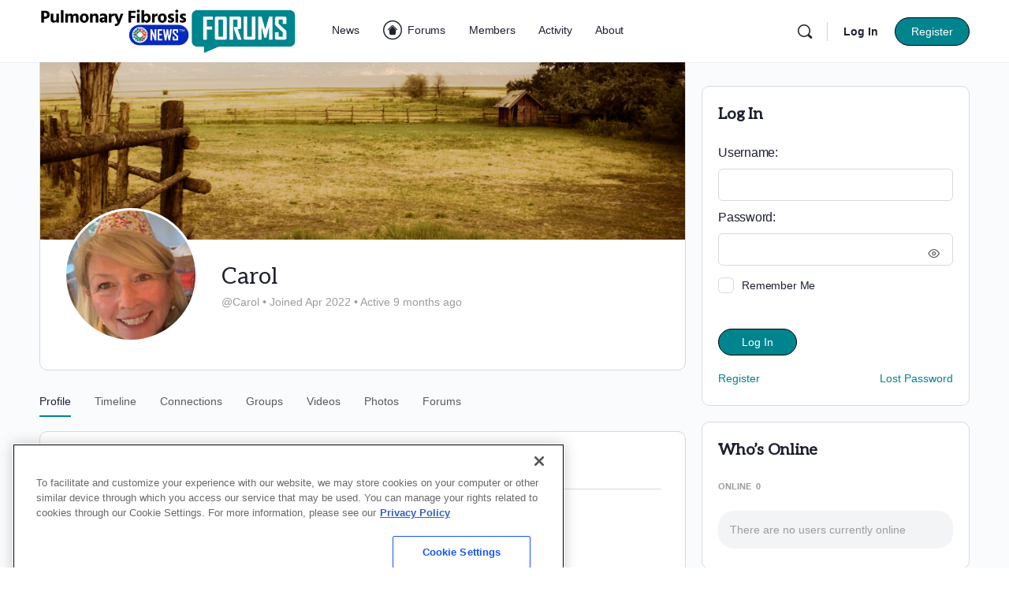

--- FILE ---
content_type: application/javascript; charset=utf-8
request_url: https://fundingchoicesmessages.google.com/f/AGSKWxUveuuB3ojpfG36uqqd1j-J4Ep-Aj_1XO-fzzpGpDKopwCYyhe-UiO2A8cQqwvQJ8ctK9pP4KRAip3uThqbCOGVj4kVnclMxgxOvqTRiV6EWm000r5NGhjydDjbejnll1bpd47snYU25MGybzorsRoxpF20nNr7OAn7hikZCURj3TejwYBLAlnMP5k=/_/adtop300./reklam._images/ad_/popunder__adbit.
body_size: -1291
content:
window['511f7918-fa26-4b30-81e1-80dd65a3f646'] = true;

--- FILE ---
content_type: application/javascript; charset=utf-8
request_url: https://fundingchoicesmessages.google.com/f/AGSKWxUd5qhEjeeLH0UbRpUClVImd4-IT-fSLAAoxVA9ExVnLK8o4S1Z6PA9AZQMWHUPIIyOfCfuapgX1qeCu0GeB-LO9Hk0WFbiRfKtzB5DUyYlizyL0EsPzUTmDo_dh9mqGgJq9P1b?fccs=W251bGwsbnVsbCxudWxsLG51bGwsbnVsbCxudWxsLFsxNzY4OTYwMjg5LDg3MDAwMDAwXSxudWxsLG51bGwsbnVsbCxbbnVsbCxbN11dLCJodHRwczovL3B1bG1vbmFyeWZpYnJvc2lzbmV3cy5jb20vZm9ydW1zL21lbWJlcnMvY2hhbHoxLyIsbnVsbCxbWzgsIjlvRUJSLTVtcXFvIl0sWzksImVuLVVTIl0sWzE5LCIyIl0sWzE3LCJbMF0iXSxbMjQsIiJdLFsyNSwiW1s5NTM0MDI1Miw5NTM0MDI1NF1dIl0sWzI5LCJmYWxzZSJdXV0
body_size: -223
content:
if (typeof __googlefc.fcKernelManager.run === 'function') {"use strict";this.default_ContributorServingResponseClientJs=this.default_ContributorServingResponseClientJs||{};(function(_){var window=this;
try{
var QH=function(a){this.A=_.t(a)};_.u(QH,_.J);var RH=_.ed(QH);var SH=function(a,b,c){this.B=a;this.params=b;this.j=c;this.l=_.F(this.params,4);this.o=new _.dh(this.B.document,_.O(this.params,3),new _.Qg(_.Qk(this.j)))};SH.prototype.run=function(){if(_.P(this.params,10)){var a=this.o;var b=_.eh(a);b=_.Od(b,4);_.ih(a,b)}a=_.Rk(this.j)?_.be(_.Rk(this.j)):new _.de;_.ee(a,9);_.F(a,4)!==1&&_.G(a,4,this.l===2||this.l===3?1:2);_.Fg(this.params,5)&&(b=_.O(this.params,5),_.hg(a,6,b));return a};var TH=function(){};TH.prototype.run=function(a,b){var c,d;return _.v(function(e){c=RH(b);d=(new SH(a,c,_.A(c,_.Pk,2))).run();return e.return({ia:_.L(d)})})};_.Tk(8,new TH);
}catch(e){_._DumpException(e)}
}).call(this,this.default_ContributorServingResponseClientJs);
// Google Inc.

//# sourceURL=/_/mss/boq-content-ads-contributor/_/js/k=boq-content-ads-contributor.ContributorServingResponseClientJs.en_US.9oEBR-5mqqo.es5.O/d=1/exm=kernel_loader,loader_js_executable/ed=1/rs=AJlcJMwtVrnwsvCgvFVyuqXAo8GMo9641A/m=web_iab_tcf_v2_signal_executable
__googlefc.fcKernelManager.run('\x5b\x5b\x5b8,\x22\x5bnull,\x5b\x5bnull,null,null,\\\x22https:\/\/fundingchoicesmessages.google.com\/f\/AGSKWxVR84BA5hGFPIw8A26XEezcpAmNT-rSElOzeD5m1u1ZyjPCrRSgT0xvIxDqWhRcuTm484U9uJJy3fib-A1j6_Cf24tSRmVobSChqN5za926cjDiujuAEhpT5Mi7Tu7UTvA2AgtR\\\x22\x5d,null,null,\x5bnull,null,null,\\\x22https:\/\/fundingchoicesmessages.google.com\/el\/AGSKWxUkKAF_yR7sgCoame4C1EZNTT37vuzkfT90zmemRelGFaTozxsHMCXw4OzCursbUvZ-evOKmN463q3URMI0vwWnfsmeG0AoE3NvKR_xtQFyAMYZOJb-JK4UrO8e_WBYMxjkzg44\\\x22\x5d,null,\x5bnull,\x5b7\x5d\x5d\x5d,\\\x22pulmonaryfibrosisnews.com\\\x22,1,\\\x22en\\\x22,null,null,null,null,1\x5d\x22\x5d\x5d,\x5bnull,null,null,\x22https:\/\/fundingchoicesmessages.google.com\/f\/AGSKWxUChUZLTumUsZvsZAeUXvCOEFjwzLEEkV5ddUftrwy_AuWgeezbid5hGOCEqn96Iazr2QgXoFXTf4aeXbsB8m18xHiADn3XH1JENxmUQ7N6fC8sGhFirBVhEHJrGyKmjBZo8lsZ\x22\x5d\x5d');}

--- FILE ---
content_type: image/svg+xml
request_url: https://pulmonaryfibrosisnews.com/forums/wp-content/uploads/2024/06/BionewsLogo_Black.svg
body_size: 1503
content:
<?xml version="1.0" encoding="UTF-8"?> <svg xmlns="http://www.w3.org/2000/svg" id="Layer_2" viewBox="0 0 315.34 62.9"><defs><style>.cls-1{fill:#000;stroke-width:0px;}</style></defs><g id="Layer_1-2"><path class="cls-1" d="M34.34,22.38c-3.04-1.87-6.48-2.81-10.34-2.81-2.78,0-5.33.53-7.66,1.57-1.19.54-2.27,1.19-3.23,1.95V0H0v61.79h12.94v-3.08c.99.84,2.09,1.57,3.32,2.19,2.33,1.16,4.91,1.75,7.75,1.75,3.86,0,7.32-.95,10.38-2.85,3.06-1.9,5.46-4.45,7.19-7.66,1.73-3.2,2.6-6.88,2.6-11.02s-.88-7.83-2.64-11.06c-1.76-3.23-4.16-5.79-7.19-7.66ZM29.66,46.13c-.82,1.48-1.93,2.62-3.32,3.45-1.39.82-2.97,1.23-4.72,1.23s-3.42-.4-4.81-1.19c-1.39-.79-2.48-1.94-3.28-3.45-.8-1.5-1.19-3.22-1.19-5.15,0-1.82.38-3.46,1.15-4.94.77-1.47,1.86-2.62,3.28-3.45,1.42-.82,3.04-1.23,4.85-1.23s3.33.41,4.72,1.23c1.39.82,2.5,1.97,3.32,3.45.82,1.48,1.23,3.15,1.23,5.02s-.41,3.55-1.23,5.02Z"></path><path class="cls-1" d="M57.28.43c-1.99,0-3.66.68-5.02,2.04-1.36,1.36-2.04,3.06-2.04,5.11s.68,3.69,2.04,5.11c1.36,1.42,3.04,2.13,5.02,2.13,2.1,0,3.79-.71,5.06-2.13,1.28-1.42,1.92-3.12,1.92-5.11s-.64-3.74-1.92-5.11c-1.28-1.36-2.97-2.04-5.06-2.04Z"></path><rect class="cls-1" x="50.73" y="20.43" width="13.11" height="41.36"></rect><path class="cls-1" d="M104.39,22.3c-3.43-1.87-7.28-2.81-11.53-2.81s-8.26.95-11.66,2.85c-3.41,1.9-6.09,4.47-8.04,7.7s-2.94,6.87-2.94,10.89.99,7.77,2.98,11.07c1.99,3.29,4.68,5.9,8.09,7.83,3.41,1.93,7.26,2.89,11.58,2.89s8.17-.96,11.58-2.89c3.4-1.93,6.1-4.52,8.09-7.79,1.99-3.26,2.98-6.96,2.98-11.11s-.99-7.67-2.98-10.94c-1.99-3.26-4.7-5.83-8.13-7.7ZM100.98,46.17c-.77,1.5-1.86,2.65-3.28,3.45-1.42.8-3.04,1.19-4.85,1.19s-3.43-.4-4.85-1.19c-1.42-.79-2.53-1.94-3.32-3.45-.8-1.5-1.19-3.22-1.19-5.15,0-1.82.4-3.46,1.19-4.94.79-1.47,1.9-2.62,3.32-3.45,1.42-.82,3.04-1.23,4.85-1.23s3.42.41,4.81,1.23c1.39.82,2.48,1.96,3.28,3.4.79,1.45,1.19,3.11,1.19,4.98s-.38,3.65-1.15,5.15Z"></path><path class="cls-1" d="M154.73,21.7c-2.38-1.42-5.08-2.13-8.09-2.13-3.18,0-6.03.67-8.55,2-1.15.61-2.18,1.35-3.11,2.19v-3.34h-13.11v41.36h13.11v-23.58c0-1.42.31-2.67.93-3.75.62-1.08,1.48-1.92,2.55-2.51,1.08-.6,2.3-.89,3.66-.89,2.04,0,3.74.67,5.11,2,1.36,1.33,2.04,3.05,2.04,5.15v23.58h13.11v-26.47c0-2.84-.68-5.46-2.04-7.87-1.36-2.41-3.23-4.33-5.62-5.75Z"></path><path class="cls-1" d="M200.95,22.13c-3.12-1.76-6.75-2.64-10.89-2.64s-7.97.94-11.32,2.81c-3.35,1.87-5.99,4.44-7.91,7.7-1.93,3.26-2.89,6.94-2.89,11.02s.99,7.94,2.98,11.23c1.99,3.29,4.71,5.86,8.17,7.7,3.46,1.84,7.43,2.77,11.92,2.77,3.52,0,6.72-.58,9.62-1.75,2.89-1.16,5.36-2.96,7.4-5.4l-7.23-7.15c-1.25,1.42-2.7,2.48-4.34,3.19-1.65.71-3.46,1.06-5.45,1.06-2.21,0-4.13-.47-5.75-1.41-1.62-.93-2.87-2.28-3.74-4.04-.27-.54-.49-1.13-.68-1.73l29.57-.14c.28-1.02.47-1.94.55-2.77s.13-1.63.13-2.43c0-4.03-.91-7.6-2.72-10.72-1.82-3.12-4.29-5.56-7.4-7.32ZM184.9,30.89c1.5-.96,3.28-1.45,5.32-1.45,1.87,0,3.47.43,4.81,1.28,1.33.85,2.34,2.06,3.02,3.62.27.61.47,1.3.64,2.03l-17.89.1c.17-.55.36-1.09.6-1.58.82-1.7,1.98-3.04,3.49-4Z"></path><polygon class="cls-1" points="265.8 20.43 258.65 44.25 250.91 20.43 240.18 20.43 232.48 44.33 225.37 20.43 212.52 20.43 226.82 61.79 237.54 61.79 245.62 38 253.54 61.79 264.27 61.79 278.65 20.43 265.8 20.43"></polygon><path class="cls-1" d="M309.29,39.36c-1.53-.99-3.15-1.76-4.85-2.3-1.7-.54-3.31-1.01-4.81-1.4-1.5-.4-2.75-.85-3.75-1.36-.99-.51-1.49-1.19-1.49-2.04,0-.74.37-1.33,1.11-1.79.74-.45,1.84-.68,3.32-.68s3.11.33,4.72.98c1.62.65,3.08,1.74,4.38,3.28l7.4-7.57c-1.82-2.38-4.23-4.18-7.24-5.41-3.01-1.22-6.24-1.83-9.7-1.83s-6.44.57-8.94,1.7c-2.5,1.14-4.43,2.68-5.79,4.64-1.36,1.96-2.04,4.27-2.04,6.94s.48,4.63,1.45,6.21c.96,1.59,2.21,2.84,3.74,3.74,1.53.91,3.15,1.63,4.85,2.17,1.7.54,3.33,1.02,4.9,1.45,1.56.43,2.82.88,3.79,1.36s1.45,1.23,1.45,2.26c0,.85-.41,1.5-1.23,1.96-.82.45-1.94.68-3.36.68-2.27,0-4.33-.41-6.17-1.23-1.84-.82-3.48-1.97-4.89-3.45l-7.49,7.49c1.47,1.53,3.2,2.88,5.19,4.04,1.99,1.16,4.17,2.07,6.55,2.72,2.38.65,4.79.98,7.24.98,5.16,0,9.26-1.2,12.3-3.62,3.04-2.41,4.55-5.63,4.55-9.66,0-2.61-.48-4.72-1.45-6.34-.97-1.62-2.21-2.92-3.75-3.92Z"></path></g></svg> 

--- FILE ---
content_type: application/javascript; charset=utf-8
request_url: https://trc.lhmos.com/enrich/data/jsonp?mcode=15710&mid=47&callback=jsonp_1768960292484_23756
body_size: -190
content:
jsonp_1768960292484_23756({"uid":"0"})